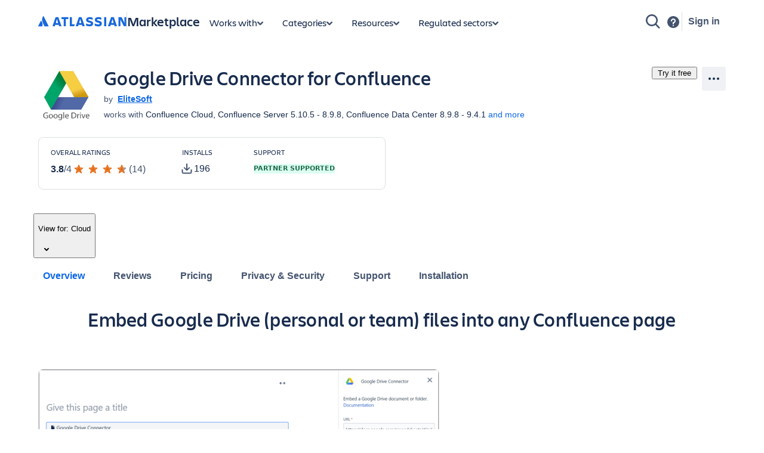

--- FILE ---
content_type: application/javascript
request_url: https://marketplace.atlassian.com/amkt-frontend-static/39931.5015f686f6f62cea645c.js
body_size: 1932
content:
"use strict";(self.webpackChunk_atlassian_amkt_frontend=self.webpackChunk_atlassian_amkt_frontend||[]).push([[39931],{9547:(e,t,a)=>{a.d(t,{Ay:()=>b,VX:()=>v});var r=a(521007),n=a(774580),i=a(313547),s=a(814066),l=a(669628),o=a(406621),c=a(315908),d=a(406020),p=a(61081);const h=a.p+"media/GoldMiniPartnerBadge.static.ca0963bee5916a72be54.svg",u=a.p+"media/PlatinumMiniPartnerBadge.static.902307571caf1511f886.svg",_=a.p+"media/SilverMiniPartnerBadge.static.75b50070384169064d54.svg";var A=a(831085);const m=(0,r.A)("div",{target:"emh330k0",label:"PartnerDetailsContainer"})({name:"1cih1wy",styles:"color:var(--ds-text-subtle, #44546F);display:flex;line-height:1.5rem;"}),P=(0,r.A)("div",{target:"emh330k1",label:"PartnerTierDescription"})({name:"1v5z18m",styles:"width:300px;"}),T=(0,r.A)("img",{target:"emh330k2",label:"PartnerBadgeWrapper"})({name:"1wpxws5",styles:"padding-left:var(--ds-space-050, 4px);vertical-align:middle;"}),E=(0,r.A)("span",{target:"emh330k3",label:"PartnerNameContainer"})({fontWeight:600,a:{lineHeight:"0.75rem",margin:"0 ".concat("var(--ds-space-050, 4px)"),"&:hover, &:focus":{textDecoration:"underline"}},overflow:"hidden",display:"-webkit-box",WebkitLineClamp:1,WebkitBoxOrient:"vertical"},""),g=(0,r.A)(d.A,{target:"emh330k4",label:"StyledExternalLink"})({name:"1af42vh",styles:"color:var(--ds-link, #0C66E4);text-decoration:underline;"}),I={goldMarketplacePartner:{label:l.WP0.Gold,badge:h},platinumMarketplacePartner:{label:l.WP0.Platinum,badge:u},silverMarketplacePartner:{label:l.WP0.Silver,badge:_}},v=e=>{switch(e){case"SILVER":return I.silverMarketplacePartner;case"GOLD":return I.goldMarketplacePartner;case"PLATINUM":return I.platinumMarketplacePartner;default:return null}},C=e=>{const{showUpdatedPartnerTierMessage:t}=(0,s.bQ)(),a=v(e);if(!a)return null;const r=a.label.toString().charAt(0)+a.label.toString().slice(1).toLowerCase(),n=t(),i=n?(0,A.jsxs)(A.Fragment,{children:["This ",r," Marketplace partner participates in Atlassian's"," ",(0,A.jsx)(d.A,{href:"https://developer.atlassian.com/platform/marketplace/marketplace-security-bug-bounty-program/",children:"Marketplace Security Bug Bounty Program"}),", and invests in Cloud and Data Center versions of their most popular server apps."]}):"".concat(r," Marketplace Partners have met enhanced Atlassian requirements by investing in areas such as creating Cloud and Data Center app versions for their popular server apps and participating in Marketplace security programs, among others.");return(0,A.jsx)(c.A,{content:(0,A.jsxs)(P,{children:[i,(0,A.jsx)("p",{children:(0,A.jsx)(d.A,{href:"https://developer.atlassian.com/platform/marketplace/marketplace-partner-program/",children:n?"About Marketplace partner program":"Learn more about Marketplace partner program"})})]}),disableBlurEvent:!0,children:(0,A.jsx)(T,{alt:"".concat(r," Marketplace Partner"),src:a.badge})})},b=e=>{const{name:t,link:a,pathname:r,partnerTierType:s}=e,l=(0,n.X)(),c=e=>{l({eventType:i.gc,actionSubjectId:"partnerName"}),null==e||e.stopPropagation()};if(!t)return null;if(!a&&!r)return(0,A.jsxs)(m,{"data-testid":p.Y.PARTNER_DETAILS,children:[(0,A.jsx)("span",{children:"by "}),(0,A.jsx)(E,{children:t}),s&&C(s)]});if(a)return(0,A.jsxs)(m,{"data-testid":p.Y.PARTNER_DETAILS,children:[(0,A.jsx)("span",{children:"by "}),(0,A.jsx)(E,{children:(0,A.jsx)(g,{href:a,onClick:c,"aria-label":t,children:t})}),s&&C(s)]});let d="";return r&&(d=r),(0,A.jsxs)(m,{"data-testid":p.Y.PARTNER_DETAILS,children:[(0,A.jsx)("span",{children:"by "}),(0,A.jsx)(E,{children:(0,A.jsx)(o.A,{to:d,onClick:c,children:t})}),s&&C(s)]})}},315908:(e,t,a)=>{a.d(t,{A:()=>d});var r=a(199497),n=a(521007),i=a(6146),s=a(514041),l=a(831085);const o=(0,n.A)("span",{target:"e1l6eq9s0",label:"RichTooltipContainer"})({name:"1c3h18e",styles:"flex:1 0 auto;"}),c="rich_tooltip__container";class d extends s.PureComponent{constructor(){super(...arguments),(0,r.A)(this,"showTimerId",void 0),(0,r.A)(this,"hideTimerId",void 0),(0,r.A)(this,"isFocused",void 0),(0,r.A)(this,"state",{isOpen:!1}),(0,r.A)(this,"handleFocusChange",(e=>{var t;(t=e.target)instanceof HTMLElement&&t.closest(".".concat(c))||(this.isFocused=!1,this.setState({isOpen:!1}))})),(0,r.A)(this,"handleMouseEnter",(()=>{clearTimeout(this.hideTimerId),this.showTimerId=setTimeout((()=>{this.setState({isOpen:!0})}),this.props.delay)})),(0,r.A)(this,"handleMouseLeave",(()=>{this.isFocused||(clearTimeout(this.showTimerId),this.hideTimerId=setTimeout((()=>{this.setState({isOpen:!1})}),150))})),(0,r.A)(this,"handleFocus",(()=>{this.isFocused=!0,this.setState({isOpen:!0})})),(0,r.A)(this,"onClose",(()=>{this.isFocused=!1,this.setState({isOpen:!1})})),(0,r.A)(this,"handleContentBlur",(()=>{this.props.disableBlurEvent||this.onClose()}))}componentDidMount(){document.addEventListener("focus",this.handleFocusChange,!0)}componentWillUnmount(){document.removeEventListener("focus",this.handleFocusChange,!0)}render(){const{isOpen:e}=this.state,{children:t,content:a}=this.props;return(0,l.jsx)(o,{className:c,onMouseEnter:this.handleMouseEnter,onMouseLeave:this.handleMouseLeave,children:(0,l.jsx)(i.A,{content:a,isOpen:e,onClose:this.onClose,onContentBlur:this.handleContentBlur,testId:"inline-dialog",children:(0,l.jsx)("span",{tabIndex:0,onFocus:this.handleFocus,role:"tooltip",children:t})})})}}(0,r.A)(d,"defaultProps",{delay:200})},61081:(e,t,a)=>{a.d(t,{Y:()=>r});const r={PARTNER_DETAILS:"partner-details",CLOUD_SECURITY_PARTICIPANT_TOOLTIP:"cloud-security-participant__tooltip",CLOUD_SECURITY_PARTICIPANT_TOOLTIP_V2:"cloud-security-participant__tooltip_v2",CLOUD_FORTIFIED_TOOLTIP:"cloud-fortified__tooltip",CLOUD_FORTIFIED_TOOLTIP_V2:"cloud-fortified__tooltip_v2",RUNS_ON_ATLASSIAN_TOOLTIP:"runs-on-atlassian__tooltip",CLOUD_FORTIFIED_INFO_MODAL:"cloudfortified-info-modal",CERTIFICATION_SECTION:"certification-section",APP_HEADER_LOZENGES:"app-header__lozenges",APP_HEADER:"app-header",APP_HEADER_ICON:"app-header__icon",APP_HEADER_APP_NAME:"app-header__app-name",APP_HEADER_COMPATIBILITIES:"app-header__compatibilities",APP_HEADER_RATINGS:"app-header__ratings",APP_HEADER_INSTALL_COUNT:"app-header__install-count",APP_HEADER_CERTIFICATION:"app-header__certification",APP_HEADER_STAFF_PICK:"app-header__staff-pick",APP_HEADER_INJECTION:"app-header__injection"}}}]);
//# sourceMappingURL=39931.5015f686f6f62cea645c.js.map

--- FILE ---
content_type: application/javascript
request_url: https://marketplace.atlassian.com/amkt-frontend-static/61319.a4b8a87a1f3299c52ccc.js
body_size: 3089
content:
"use strict";(self.webpackChunk_atlassian_amkt_frontend=self.webpackChunk_atlassian_amkt_frontend||[]).push([[61319],{479804:(e,t,n)=>{n.d(t,{A:()=>g});var a=n(962150),r=n(514041),o=n(804957),l=n(199497),s=n(939067),c=n.n(s),i=n(905890);const u={getAtlaskitAnalyticsContext:c().func,getAtlaskitAnalyticsEventHandlers:c().func},d=()=>[];class p extends r.Component{constructor(e){super(e),(0,l.A)(this,"getChildContext",(()=>({getAtlaskitAnalyticsContext:this.getAnalyticsContext}))),(0,l.A)(this,"getAnalyticsContext",(()=>{const{data:e}=this.props,{getAtlaskitAnalyticsContext:t=d}=this.context;return[...t(),e]})),(0,l.A)(this,"getAnalyticsEventHandlers",(()=>{const{getAtlaskitAnalyticsEventHandlers:e=d}=this.context;return e()})),this.contextValue={getAtlaskitAnalyticsContext:this.getAnalyticsContext,getAtlaskitAnalyticsEventHandlers:this.getAnalyticsEventHandlers}}render(){const{children:e}=this.props;return r.createElement(i.A.Provider,{value:this.contextValue},e)}}(0,l.A)(p,"contextTypes",u),(0,l.A)(p,"childContextTypes",u);const f=p;var v=n(409133),A=n(372461);const y=({data:e,children:t})=>{const n=(0,A.p)(e),a=(0,v.p)(),o=(0,r.useCallback)((()=>[...a.getAtlaskitAnalyticsContext(),n.current]),[a,n]),l=(0,r.useMemo)((()=>({getAtlaskitAnalyticsContext:o,getAtlaskitAnalyticsEventHandlers:a.getAtlaskitAnalyticsEventHandlers})),[a,o]);return r.createElement(i.A.Provider,{value:l},t)},m=e=>{var t;return"undefined"!=typeof process&&null!==process&&(null===(t={NODE_ENV:"production",RELEASE_VERSION:"73649",IS_E2E:!1,BFF_AGG_BRANCH:"",BFF_AGG_TUNNEL_URL:"",BFF_AGG_TUNNEL_FOR_SERVICE:"",BFF_AGG_TUNNEL_SERVICE_URL:""})||void 0===t?void 0:t.ANALYTICS_NEXT_MODERN_CONTEXT)||(0,o.B)("platform.analytics-next-use-modern-context_fqgbx")?r.createElement(y,e):r.createElement(f,e)},g=e=>t=>{const n=(0,r.forwardRef)((({analyticsContext:n,...o},l)=>{const s=(0,r.useMemo)((()=>({...e,...n})),[n]);return r.createElement(m,{data:s},r.createElement(t,(0,a.A)({},o,{ref:l})))}));return n.displayName=`WithAnalyticsContext(${t.displayName||t.name})`,n}},534129:(e,t,n)=>{n.d(t,{A:()=>l});var a=n(962150),r=n(514041),o=n(383497);const l=(e={})=>t=>{const n=(0,r.forwardRef)(((n,l)=>{const{patchedEventProps:s}=function(e={},t){const{createAnalyticsEvent:n}=(0,o.X)(),a=(0,r.useRef)({});return{patchedEventProps:(0,r.useMemo)((()=>{const r=a.current;return Object.keys(r).filter((t=>!(t in e))).forEach((e=>delete r[e])),Object.keys(e).reduce(((a,o)=>{const l=e[o];if(!["object","function"].includes(typeof l))return a;const s=t[o];if(o in r&&r[o].eventCreator===l&&r[o].propValue===s)return{...a,[o]:r[o].wrappedCallback};const c=(...e)=>{const a="function"==typeof l?l(n,t):n(l);s&&"function"==typeof s&&s(...e,a)};return r[o]={eventCreator:l,wrappedCallback:c,propValue:s},{...a,[o]:c}}),{})}),[e,t,n,a])}}(e,n),{createAnalyticsEvent:c}=(0,o.X)();return r.createElement(t,(0,a.A)({},n,s,{createAnalyticsEvent:c,ref:l}))}));return n.displayName=`WithAnalyticsEvents(${t.displayName||t.name})`,n}},722905:(e,t,n)=>{n.d(t,{A:()=>a});const a=e=>t=>n=>{const a=n(t),r=a.clone();return r&&r.fire(e),a}},794296:function(e,t,n){var a=this&&this.__assign||function(){return a=Object.assign||function(e){for(var t,n=1,a=arguments.length;n<a;n++)for(var r in t=arguments[n])Object.prototype.hasOwnProperty.call(t,r)&&(e[r]=t[r]);return e},a.apply(this,arguments)};Object.defineProperty(t,"__esModule",{value:!0}),t.bindAll=void 0;var r=n(148470);function o(e){if(void 0!==e)return"boolean"==typeof e?{capture:e}:e}t.bindAll=function(e,t,n){var l=t.map((function(t){var l=function(e,t){return null==t?e:a(a({},e),{options:a(a({},o(t)),o(e.options))})}(t,n);return(0,r.bind)(e,l)}));return function(){l.forEach((function(e){return e()}))}}},148470:(e,t)=>{Object.defineProperty(t,"__esModule",{value:!0}),t.bind=void 0,t.bind=function(e,t){var n=t.type,a=t.listener,r=t.options;return e.addEventListener(n,a,r),function(){e.removeEventListener(n,a,r)}}},683677:(e,t,n)=>{t.oI=void 0;var a=n(148470);Object.defineProperty(t,"oI",{enumerable:!0,get:function(){return a.bind}});var r=n(794296)},293970:(e,t,n)=>{t.A=void 0;var a=o(n(514041)),r=o(n(179697));function o(e){return e&&e.__esModule?e:{default:e}}const l=e=>a.default.createElement(r.default,Object.assign({name:"AppIcon",dangerouslySetGlyph:'<path fill="currentcolor" d="M13.5 5.208a.5.5 0 0 0-.243-.429l-5-3a.5.5 0 0 0-.514 0l-5 3a.5.5 0 0 0-.243.43v5.583a.5.5 0 0 0 .243.429l5 3a.5.5 0 0 0 .514 0l5-3a.5.5 0 0 0 .243-.429zm1.5 5.584a2 2 0 0 1-.97 1.715l-5 3a2 2 0 0 1-2.06 0l-5-3A2 2 0 0 1 1 10.792V5.208a2 2 0 0 1 .97-1.715l5-3a2 2 0 0 1 2.06 0l5 3A2 2 0 0 1 15 5.208z"/><path fill="currentcolor" d="M9.5 8a1.5 1.5 0 1 0-3 0 1.5 1.5 0 0 0 3 0M11 8a3 3 0 1 1-6 0 3 3 0 0 1 6 0"/>'},e));l.displayName="AppIcon";t.A=l},750125:(e,t,n)=>{t.A=void 0;var a=o(n(514041)),r=o(n(179697));function o(e){return e&&e.__esModule?e:{default:e}}const l=e=>a.default.createElement(r.default,Object.assign({name:"DownloadIcon",dangerouslySetGlyph:'<path fill="currentcolor" fill-rule="evenodd" d="M8.75 1v7.44l2.72-2.72 1.06 1.06-4 4a.75.75 0 0 1-1.06 0l-4-4 1.06-1.06 2.72 2.72V1zM1 13V9h1.5v4a.5.5 0 0 0 .5.5h10a.5.5 0 0 0 .5-.5V9H15v4a2 2 0 0 1-2 2H3a2 2 0 0 1-2-2" clip-rule="evenodd"/>'},e));l.displayName="DownloadIcon";t.A=l},556855:(e,t,n)=>{t.A=void 0;var a=o(n(514041)),r=o(n(179697));function o(e){return e&&e.__esModule?e:{default:e}}const l=e=>a.default.createElement(r.default,Object.assign({name:"StarStarredIcon",dangerouslySetGlyph:'<path fill="currentcolor" fill-rule="evenodd" d="M8 0a.75.75 0 0 1 .7.48l1.705 4.434 4.403.338a.75.75 0 0 1 .422 1.324l-3.38 2.818 1.25 4.662a.75.75 0 0 1-1.148.813L8 12.159l-3.95 2.71a.75.75 0 0 1-1.15-.813l1.251-4.662L.77 6.576a.75.75 0 0 1 .422-1.324l4.403-.338L7.3.48A.75.75 0 0 1 8 0m0 2.84L6.655 6.335l-3.506.27 2.7 2.25-.973 3.627L8 10.341l3.124 2.142-.973-3.627 2.7-2.25-3.506-.27z" clip-rule="evenodd"/><path fill="currentcolor" d="M6.655 6.336 8 2.84l1.345 3.497 3.506.27-2.7 2.25.973 3.627L8 10.341l-3.124 2.142.973-3.627-2.7-2.25z"/>'},e));l.displayName="StarStarredIcon";t.A=l},6146:(e,t,n)=>{n.d(t,{A:()=>N});var a=n(514041),r=n(215428),o=n(683677),l=n(699409),s=n(722905),c=n(479804),i=n(534129),u=n(200142),d=n(216286),p=n(62777),f=n(914251),v=n(83543),A=n(648122);const y="--theme-background",m="--theme-color",g="--theme-box-shadow",E=(0,r.css)({boxSizing:"content-box",maxWidth:"448px",maxHeight:"448px",padding:"var(--ds-space-200, 16px) var(--ds-space-300, 24px)",zIndex:A.ZF.dialog(),background:`var(${y})`,borderRadius:"var(--ds-border-radius, 3px)",boxShadow:`var(${g})`,color:`var(${m})`,"&:focus":{outline:"none"}}),h=(0,a.forwardRef)((({children:e,onBlur:t,onClick:n,onFocus:a,style:o,testId:l},s)=>(0,r.jsx)("div",{css:E,"data-testid":l,onBlur:t,onClick:n,onFocus:a,ref:s,style:{[y]:`var(--ds-surface-overlay, ${v.N0})`,[m]:`var(--ds-text, ${v.ug})`,[g]:`var(--ds-shadow-overlay, 0 4px 8px -2px ${v.nW}, 0 0 1px ${v.Gv})`,...o}},e))),x="@atlaskit/inline-dialog",b="14.0.0",k=e=>!!e&&(e.classList&&e.classList.contains("atlaskit-portal-container")||k(e.parentElement)),C=(0,a.memo)((function({isOpen:e=!1,onContentBlur:t=u.A,onContentClick:n=u.A,onContentFocus:s=u.A,onClose:c=u.A,placement:i="bottom-start",strategy:v="fixed",testId:A,content:y,children:m}){const g=(0,a.useRef)(null),E=(0,a.useRef)(null),x=(0,a.useRef)(c);(0,a.useEffect)((()=>{x.current=c}));const b=(0,a.useCallback)((e=>{const{target:t}=e;var n;t instanceof HTMLElement&&(document.body.contains(t)&&(k(t)||g.current&&!g.current.contains(t)&&(null===(n=x.current)||void 0===n||n.call(x,{isOpen:!1,event:e}))))}),[]),C=(0,a.useCallback)((e=>{E.current&&E.current.contains(e.target)||b(e)}),[b]);(0,a.useEffect)((()=>{if(!e)return;return(0,o.oI)(window,{type:"click",listener:C,options:{capture:!0}})}),[e,C]);const _=(0,a.useCallback)((e=>{"Escape"===e.key&&b(e)}),[b]);(0,a.useEffect)((()=>{if(!e)return;return(0,o.oI)(window,{type:"keydown",listener:_,options:{capture:!0}})}),[e,_]);const N=e?(0,r.jsx)(d.N,{placement:i,strategy:v},(({ref:e,style:a})=>(0,r.jsx)(h,{onBlur:t,onFocus:s,onClick:n,ref:t=>{t&&(g.current=t,"function"==typeof e?e(t):e.current=t)},style:a,testId:A},y))):null;return(0,r.jsx)(p.mS,null,(0,r.jsx)(f.O,null,(({ref:e})=>(0,r.jsx)(l.A,{innerRef:t=>{E.current=t,"function"==typeof e?e(t):e.current=t}},(0,r.jsx)(a.Fragment,null,m)))),N)}));C.displayName="InlineDialog";const _=(0,s.A)("atlaskit"),N=(0,c.A)({componentName:"inlineDialog",packageName:x,packageVersion:b})((0,i.A)({onClose:_({action:"closed",actionSubject:"inlineDialog",attributes:{componentName:"inlineDialog",packageName:x,packageVersion:b}})})(C))},216286:(e,t,n)=>{n.d(t,{N:()=>c});var a=n(514041),r=n(623802);const o=[{name:"flip",options:{flipVariations:!1,padding:5,boundary:"clippingParents",rootBoundary:"viewport"}},{name:"preventOverflow",options:{padding:5,rootBoundary:"document"}}];function l(){return null}const s=[0,8];function c({children:e=l,offset:t=s,placement:n="bottom-start",referenceElement:c,modifiers:i,strategy:u="fixed"}){const[d,p]=t,f=(0,a.useMemo)((()=>[...o,{name:"offset",options:{offset:[d,p]}}]),[d,p]),v=(0,a.useMemo)((()=>null==i?f:[...f,...i]),[f,i]);return a.createElement(r.N,{modifiers:v,placement:n,strategy:u,referenceElement:c},e)}}}]);
//# sourceMappingURL=61319.a4b8a87a1f3299c52ccc.js.map